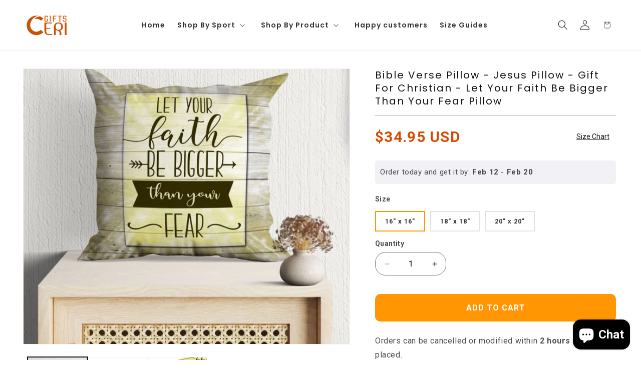

--- FILE ---
content_type: text/javascript
request_url: https://cerigifts.com/cdn/shop/t/9/assets/scroll-to-top.js?v=99526186547039354361767858523
body_size: -409
content:
document.addEventListener("DOMContentLoaded",function(){const btn=document.getElementById("scrollToTopBtn");window.addEventListener("scroll",function(){window.scrollY>600?btn.style.display="block":btn.style.display="none"}),btn.addEventListener("click",function(){window.scrollTo({top:0,behavior:"smooth"})})});
//# sourceMappingURL=/cdn/shop/t/9/assets/scroll-to-top.js.map?v=99526186547039354361767858523


--- FILE ---
content_type: application/javascript
request_url: https://api.ipify.org/?format=jsonp&callback=jQuery36009503013456151401_1769093483931&_=1769093483932
body_size: -17
content:
jQuery36009503013456151401_1769093483931({"ip":"18.221.220.175"});